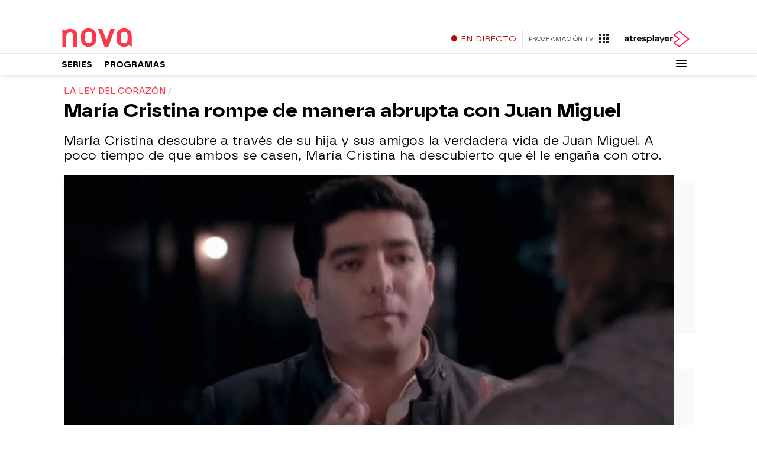

--- FILE ---
content_type: application/x-javascript;charset=utf-8
request_url: https://smetrics.atresmedia.com/id?d_visid_ver=5.5.0&d_fieldgroup=A&mcorgid=09DCC8AD54D410FF0A4C98A6%40AdobeOrg&mid=29477676080962019074787630560560766193&ts=1768840677596
body_size: -35
content:
{"mid":"29477676080962019074787630560560766193"}